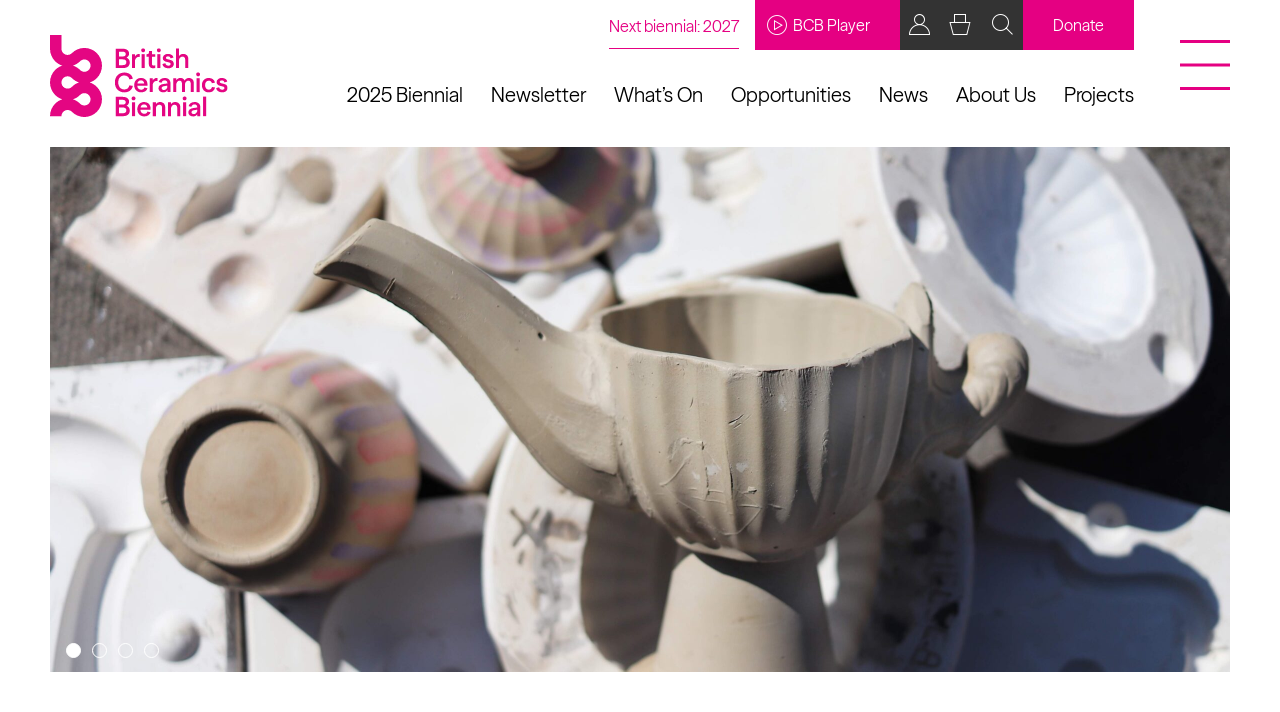

--- FILE ---
content_type: text/html; charset=UTF-8
request_url: https://www.britishceramicsbiennial.com/event/spode-works-site-focus-weekend/
body_size: 61843
content:

<!DOCTYPE html>
<html lang="en-GB">
<head>
	<meta charset="UTF-8">
	<meta name="viewport" content="width=device-width, initial-scale=1.0">
	<meta name="format-detection" content="telephone=no">
	<meta name='robots' content='index, follow, max-image-preview:large, max-snippet:-1, max-video-preview:-1' />
<!-- Google Tag Manager -->
<script>(function(w,d,s,l,i){w[l]=w[l]||[];w[l].push({'gtm.start':
new Date().getTime(),event:'gtm.js'});var f=d.getElementsByTagName(s)[0],
j=d.createElement(s),dl=l!='dataLayer'?'&l='+l:'';j.async=true;j.src=
'https://www.googletagmanager.com/gtm.js?id='+i+dl;f.parentNode.insertBefore(j,f);
})(window,document,'script','dataLayer','GTM-PH9558K');</script>
<!-- End Google Tag Manager -->

	<!-- This site is optimized with the Yoast SEO plugin v26.6 - https://yoast.com/wordpress/plugins/seo/ -->
	<title>Spode Works Site: Focus Weekend - British Ceramics Biennial</title>
	<link rel="canonical" href="https://www.britishceramicsbiennial.com/event/spode-works-site-focus-weekend/" />
	<meta property="og:locale" content="en_GB" />
	<meta property="og:type" content="article" />
	<meta property="og:title" content="Spode Works Site: Focus Weekend - British Ceramics Biennial" />
	<meta property="og:description" content="Artists: Neil Brownsword, Emma Fellows, Richard Harper, Dr Karina Rodriguez Echavarria In addition to the on-site weekly programme of activities the focus weekend will..." />
	<meta property="og:url" content="https://www.britishceramicsbiennial.com/event/spode-works-site-focus-weekend/" />
	<meta property="og:site_name" content="British Ceramics Biennial" />
	<meta property="article:modified_time" content="2019-09-07T11:33:36+00:00" />
	<meta property="og:image" content="https://www.britishceramicsbiennial.com/app/uploads/2019/08/BCBMouldworkshop2.jpg" />
	<meta property="og:image:width" content="4898" />
	<meta property="og:image:height" content="3265" />
	<meta property="og:image:type" content="image/jpeg" />
	<meta name="twitter:card" content="summary_large_image" />
	<meta name="twitter:label1" content="Estimated reading time" />
	<meta name="twitter:data1" content="2 minutes" />
	<script type="application/ld+json" class="yoast-schema-graph">{"@context":"https://schema.org","@graph":[{"@type":"WebPage","@id":"https://www.britishceramicsbiennial.com/event/spode-works-site-focus-weekend/","url":"https://www.britishceramicsbiennial.com/event/spode-works-site-focus-weekend/","name":"Spode Works Site: Focus Weekend - British Ceramics Biennial","isPartOf":{"@id":"https://www.britishceramicsbiennial.com/#website"},"primaryImageOfPage":{"@id":"https://www.britishceramicsbiennial.com/event/spode-works-site-focus-weekend/#primaryimage"},"image":{"@id":"https://www.britishceramicsbiennial.com/event/spode-works-site-focus-weekend/#primaryimage"},"thumbnailUrl":"https://www.britishceramicsbiennial.com/app/uploads/2019/08/BCBMouldworkshop2-scaled.jpg","datePublished":"2019-08-16T13:33:10+00:00","dateModified":"2019-09-07T11:33:36+00:00","breadcrumb":{"@id":"https://www.britishceramicsbiennial.com/event/spode-works-site-focus-weekend/#breadcrumb"},"inLanguage":"en-GB","potentialAction":[{"@type":"ReadAction","target":["https://www.britishceramicsbiennial.com/event/spode-works-site-focus-weekend/"]}]},{"@type":"ImageObject","inLanguage":"en-GB","@id":"https://www.britishceramicsbiennial.com/event/spode-works-site-focus-weekend/#primaryimage","url":"https://www.britishceramicsbiennial.com/app/uploads/2019/08/BCBMouldworkshop2-scaled.jpg","contentUrl":"https://www.britishceramicsbiennial.com/app/uploads/2019/08/BCBMouldworkshop2-scaled.jpg","width":2560,"height":1706},{"@type":"BreadcrumbList","@id":"https://www.britishceramicsbiennial.com/event/spode-works-site-focus-weekend/#breadcrumb","itemListElement":[{"@type":"ListItem","position":1,"name":"What's on","item":"/whats-on/"},{"@type":"ListItem","position":2,"name":"Activities","item":"https://www.britishceramicsbiennial.com/whats-on/activities/"},{"@type":"ListItem","position":3,"name":"Home","item":"https://www.britishceramicsbiennial.com/"},{"@type":"ListItem","position":4,"name":"Spode Works Site: Focus Weekend"}]},{"@type":"WebSite","@id":"https://www.britishceramicsbiennial.com/#website","url":"https://www.britishceramicsbiennial.com/","name":"British Ceramics Biennial","description":"","publisher":{"@id":"https://www.britishceramicsbiennial.com/#organization"},"potentialAction":[{"@type":"SearchAction","target":{"@type":"EntryPoint","urlTemplate":"https://www.britishceramicsbiennial.com/?s={search_term_string}"},"query-input":{"@type":"PropertyValueSpecification","valueRequired":true,"valueName":"search_term_string"}}],"inLanguage":"en-GB"},{"@type":"Organization","@id":"https://www.britishceramicsbiennial.com/#organization","name":"British Ceramics Biennial","url":"https://www.britishceramicsbiennial.com/","logo":{"@type":"ImageObject","inLanguage":"en-GB","@id":"https://www.britishceramicsbiennial.com/#/schema/logo/image/","url":"https://www.britishceramicsbiennial.com/app/uploads/2019/05/logo.png","contentUrl":"https://www.britishceramicsbiennial.com/app/uploads/2019/05/logo.png","width":650,"height":400,"caption":"British Ceramics Biennial"},"image":{"@id":"https://www.britishceramicsbiennial.com/#/schema/logo/image/"}},{"@type":"Event","@id":"https://www.britishceramicsbiennial.com/event/spode-works-site-focus-weekend/#event-2019-09-07-10-30-00","name":"Spode Works Site: Focus Weekend","url":"https://www.britishceramicsbiennial.com/event/spode-works-site-focus-weekend/","image":{"@id":"https://www.britishceramicsbiennial.com/event/spode-works-site-focus-weekend/#primaryimage"},"description":"Artists: Neil Brownsword, Emma Fellows, Richard Harper, Dr Karina Rodriguez Echavarria In addition to the on-site weekly programme of activities the focus weekend will...","startDate":"2019-09-07T10:30:00","endDate":"2019-09-08T16:30:00","location":{"@id":"https://www.britishceramicsbiennial.com/venue/spodemuseumtrust/#venue"}},{"@type":"Event","@id":"https://www.britishceramicsbiennial.com/event/spode-works-site-focus-weekend/#event-2019-09-08-11-00-00","name":"Spode Works Site: Focus Weekend","url":"https://www.britishceramicsbiennial.com/event/spode-works-site-focus-weekend/","image":{"@id":"https://www.britishceramicsbiennial.com/event/spode-works-site-focus-weekend/#primaryimage"},"description":"Artists: Neil Brownsword, Emma Fellows, Richard Harper, Dr Karina Rodriguez Echavarria In addition to the on-site weekly programme of activities the focus weekend will...","startDate":"2019-09-08T11:00:00","endDate":"2019-09-07T12:00:00","location":{"@id":"https://www.britishceramicsbiennial.com/venue/spodemuseumtrust/#venue"}},{"@type":"Event","@id":"https://www.britishceramicsbiennial.com/event/spode-works-site-focus-weekend/#event-2019-09-08-14-00-00","name":"Spode Works Site: Focus Weekend","url":"https://www.britishceramicsbiennial.com/event/spode-works-site-focus-weekend/","image":{"@id":"https://www.britishceramicsbiennial.com/event/spode-works-site-focus-weekend/#primaryimage"},"description":"Artists: Neil Brownsword, Emma Fellows, Richard Harper, Dr Karina Rodriguez Echavarria In addition to the on-site weekly programme of activities the focus weekend will...","startDate":"2019-09-08T14:00:00","endDate":"2019-09-08T15:00:00","location":{"@id":"https://www.britishceramicsbiennial.com/venue/spodemuseumtrust/#venue"}},{"@type":"Place","@id":"https://www.britishceramicsbiennial.com/venue/spodemuseumtrust/#venue","name":"The Spode Museum","url":"https://www.britishceramicsbiennial.com/venue/spodemuseumtrust/","image":{"@type":"ImageObject","inLanguage":"en-GB","@id":"https://www.britishceramicsbiennial.com/venue/spodemuseumtrust/#primaryimage","url":"https://www.britishceramicsbiennial.com/app/uploads/2019/02/BCBBritishCeramicsBiennialSpode2019-JennyHarper-79.jpg","contentUrl":"https://www.britishceramicsbiennial.com/app/uploads/2019/02/BCBBritishCeramicsBiennialSpode2019-JennyHarper-79.jpg","width":2048,"height":1365,"caption":"Image by Jenny Harper"},"description":"As one of the most important factories from the Industrial Revolution, The Spode Museum tells the story of Spode and its importance to Stoke...","address":{"streetAddress":"Elenora St","addressLocality":"Stoke-on-Trent","postalCode":"ST4 1QD"}}]}</script>
	<!-- / Yoast SEO plugin. -->


<link rel='dns-prefetch' href='//share.oh.digital' />
<link rel='dns-prefetch' href='//cdn.jsdelivr.net' />
<link rel='dns-prefetch' href='//maps.googleapis.com' />
<link rel='dns-prefetch' href='//cdnjs.cloudflare.com' />
<link rel='dns-prefetch' href='//fonts.googleapis.com' />
<link rel="alternate" title="oEmbed (JSON)" type="application/json+oembed" href="https://www.britishceramicsbiennial.com/wp-json/oembed/1.0/embed?url=https%3A%2F%2Fwww.britishceramicsbiennial.com%2Fevent%2Fspode-works-site-focus-weekend%2F" />
<link rel="alternate" title="oEmbed (XML)" type="text/xml+oembed" href="https://www.britishceramicsbiennial.com/wp-json/oembed/1.0/embed?url=https%3A%2F%2Fwww.britishceramicsbiennial.com%2Fevent%2Fspode-works-site-focus-weekend%2F&#038;format=xml" />
<style id='wp-img-auto-sizes-contain-inline-css' type='text/css'>
img:is([sizes=auto i],[sizes^="auto," i]){contain-intrinsic-size:3000px 1500px}
/*# sourceURL=wp-img-auto-sizes-contain-inline-css */
</style>
<style id='wp-emoji-styles-inline-css' type='text/css'>

	img.wp-smiley, img.emoji {
		display: inline !important;
		border: none !important;
		box-shadow: none !important;
		height: 1em !important;
		width: 1em !important;
		margin: 0 0.07em !important;
		vertical-align: -0.1em !important;
		background: none !important;
		padding: 0 !important;
	}
/*# sourceURL=wp-emoji-styles-inline-css */
</style>
<style id='wp-block-library-inline-css' type='text/css'>
:root{--wp-block-synced-color:#7a00df;--wp-block-synced-color--rgb:122,0,223;--wp-bound-block-color:var(--wp-block-synced-color);--wp-editor-canvas-background:#ddd;--wp-admin-theme-color:#007cba;--wp-admin-theme-color--rgb:0,124,186;--wp-admin-theme-color-darker-10:#006ba1;--wp-admin-theme-color-darker-10--rgb:0,107,160.5;--wp-admin-theme-color-darker-20:#005a87;--wp-admin-theme-color-darker-20--rgb:0,90,135;--wp-admin-border-width-focus:2px}@media (min-resolution:192dpi){:root{--wp-admin-border-width-focus:1.5px}}.wp-element-button{cursor:pointer}:root .has-very-light-gray-background-color{background-color:#eee}:root .has-very-dark-gray-background-color{background-color:#313131}:root .has-very-light-gray-color{color:#eee}:root .has-very-dark-gray-color{color:#313131}:root .has-vivid-green-cyan-to-vivid-cyan-blue-gradient-background{background:linear-gradient(135deg,#00d084,#0693e3)}:root .has-purple-crush-gradient-background{background:linear-gradient(135deg,#34e2e4,#4721fb 50%,#ab1dfe)}:root .has-hazy-dawn-gradient-background{background:linear-gradient(135deg,#faaca8,#dad0ec)}:root .has-subdued-olive-gradient-background{background:linear-gradient(135deg,#fafae1,#67a671)}:root .has-atomic-cream-gradient-background{background:linear-gradient(135deg,#fdd79a,#004a59)}:root .has-nightshade-gradient-background{background:linear-gradient(135deg,#330968,#31cdcf)}:root .has-midnight-gradient-background{background:linear-gradient(135deg,#020381,#2874fc)}:root{--wp--preset--font-size--normal:16px;--wp--preset--font-size--huge:42px}.has-regular-font-size{font-size:1em}.has-larger-font-size{font-size:2.625em}.has-normal-font-size{font-size:var(--wp--preset--font-size--normal)}.has-huge-font-size{font-size:var(--wp--preset--font-size--huge)}.has-text-align-center{text-align:center}.has-text-align-left{text-align:left}.has-text-align-right{text-align:right}.has-fit-text{white-space:nowrap!important}#end-resizable-editor-section{display:none}.aligncenter{clear:both}.items-justified-left{justify-content:flex-start}.items-justified-center{justify-content:center}.items-justified-right{justify-content:flex-end}.items-justified-space-between{justify-content:space-between}.screen-reader-text{border:0;clip-path:inset(50%);height:1px;margin:-1px;overflow:hidden;padding:0;position:absolute;width:1px;word-wrap:normal!important}.screen-reader-text:focus{background-color:#ddd;clip-path:none;color:#444;display:block;font-size:1em;height:auto;left:5px;line-height:normal;padding:15px 23px 14px;text-decoration:none;top:5px;width:auto;z-index:100000}html :where(.has-border-color){border-style:solid}html :where([style*=border-top-color]){border-top-style:solid}html :where([style*=border-right-color]){border-right-style:solid}html :where([style*=border-bottom-color]){border-bottom-style:solid}html :where([style*=border-left-color]){border-left-style:solid}html :where([style*=border-width]){border-style:solid}html :where([style*=border-top-width]){border-top-style:solid}html :where([style*=border-right-width]){border-right-style:solid}html :where([style*=border-bottom-width]){border-bottom-style:solid}html :where([style*=border-left-width]){border-left-style:solid}html :where(img[class*=wp-image-]){height:auto;max-width:100%}:where(figure){margin:0 0 1em}html :where(.is-position-sticky){--wp-admin--admin-bar--position-offset:var(--wp-admin--admin-bar--height,0px)}@media screen and (max-width:600px){html :where(.is-position-sticky){--wp-admin--admin-bar--position-offset:0px}}

/*# sourceURL=wp-block-library-inline-css */
</style><link rel='stylesheet' id='wc-blocks-style-css' href='https://www.britishceramicsbiennial.com/app/plugins/woocommerce/assets/client/blocks/wc-blocks.css?ver=wc-10.4.3' type='text/css' media='all' />
<style id='global-styles-inline-css' type='text/css'>
:root{--wp--preset--aspect-ratio--square: 1;--wp--preset--aspect-ratio--4-3: 4/3;--wp--preset--aspect-ratio--3-4: 3/4;--wp--preset--aspect-ratio--3-2: 3/2;--wp--preset--aspect-ratio--2-3: 2/3;--wp--preset--aspect-ratio--16-9: 16/9;--wp--preset--aspect-ratio--9-16: 9/16;--wp--preset--color--black: #000000;--wp--preset--color--cyan-bluish-gray: #abb8c3;--wp--preset--color--white: #ffffff;--wp--preset--color--pale-pink: #f78da7;--wp--preset--color--vivid-red: #cf2e2e;--wp--preset--color--luminous-vivid-orange: #ff6900;--wp--preset--color--luminous-vivid-amber: #fcb900;--wp--preset--color--light-green-cyan: #7bdcb5;--wp--preset--color--vivid-green-cyan: #00d084;--wp--preset--color--pale-cyan-blue: #8ed1fc;--wp--preset--color--vivid-cyan-blue: #0693e3;--wp--preset--color--vivid-purple: #9b51e0;--wp--preset--gradient--vivid-cyan-blue-to-vivid-purple: linear-gradient(135deg,rgb(6,147,227) 0%,rgb(155,81,224) 100%);--wp--preset--gradient--light-green-cyan-to-vivid-green-cyan: linear-gradient(135deg,rgb(122,220,180) 0%,rgb(0,208,130) 100%);--wp--preset--gradient--luminous-vivid-amber-to-luminous-vivid-orange: linear-gradient(135deg,rgb(252,185,0) 0%,rgb(255,105,0) 100%);--wp--preset--gradient--luminous-vivid-orange-to-vivid-red: linear-gradient(135deg,rgb(255,105,0) 0%,rgb(207,46,46) 100%);--wp--preset--gradient--very-light-gray-to-cyan-bluish-gray: linear-gradient(135deg,rgb(238,238,238) 0%,rgb(169,184,195) 100%);--wp--preset--gradient--cool-to-warm-spectrum: linear-gradient(135deg,rgb(74,234,220) 0%,rgb(151,120,209) 20%,rgb(207,42,186) 40%,rgb(238,44,130) 60%,rgb(251,105,98) 80%,rgb(254,248,76) 100%);--wp--preset--gradient--blush-light-purple: linear-gradient(135deg,rgb(255,206,236) 0%,rgb(152,150,240) 100%);--wp--preset--gradient--blush-bordeaux: linear-gradient(135deg,rgb(254,205,165) 0%,rgb(254,45,45) 50%,rgb(107,0,62) 100%);--wp--preset--gradient--luminous-dusk: linear-gradient(135deg,rgb(255,203,112) 0%,rgb(199,81,192) 50%,rgb(65,88,208) 100%);--wp--preset--gradient--pale-ocean: linear-gradient(135deg,rgb(255,245,203) 0%,rgb(182,227,212) 50%,rgb(51,167,181) 100%);--wp--preset--gradient--electric-grass: linear-gradient(135deg,rgb(202,248,128) 0%,rgb(113,206,126) 100%);--wp--preset--gradient--midnight: linear-gradient(135deg,rgb(2,3,129) 0%,rgb(40,116,252) 100%);--wp--preset--font-size--small: 13px;--wp--preset--font-size--medium: 20px;--wp--preset--font-size--large: 36px;--wp--preset--font-size--x-large: 42px;--wp--preset--spacing--20: 0.44rem;--wp--preset--spacing--30: 0.67rem;--wp--preset--spacing--40: 1rem;--wp--preset--spacing--50: 1.5rem;--wp--preset--spacing--60: 2.25rem;--wp--preset--spacing--70: 3.38rem;--wp--preset--spacing--80: 5.06rem;--wp--preset--shadow--natural: 6px 6px 9px rgba(0, 0, 0, 0.2);--wp--preset--shadow--deep: 12px 12px 50px rgba(0, 0, 0, 0.4);--wp--preset--shadow--sharp: 6px 6px 0px rgba(0, 0, 0, 0.2);--wp--preset--shadow--outlined: 6px 6px 0px -3px rgb(255, 255, 255), 6px 6px rgb(0, 0, 0);--wp--preset--shadow--crisp: 6px 6px 0px rgb(0, 0, 0);}:where(.is-layout-flex){gap: 0.5em;}:where(.is-layout-grid){gap: 0.5em;}body .is-layout-flex{display: flex;}.is-layout-flex{flex-wrap: wrap;align-items: center;}.is-layout-flex > :is(*, div){margin: 0;}body .is-layout-grid{display: grid;}.is-layout-grid > :is(*, div){margin: 0;}:where(.wp-block-columns.is-layout-flex){gap: 2em;}:where(.wp-block-columns.is-layout-grid){gap: 2em;}:where(.wp-block-post-template.is-layout-flex){gap: 1.25em;}:where(.wp-block-post-template.is-layout-grid){gap: 1.25em;}.has-black-color{color: var(--wp--preset--color--black) !important;}.has-cyan-bluish-gray-color{color: var(--wp--preset--color--cyan-bluish-gray) !important;}.has-white-color{color: var(--wp--preset--color--white) !important;}.has-pale-pink-color{color: var(--wp--preset--color--pale-pink) !important;}.has-vivid-red-color{color: var(--wp--preset--color--vivid-red) !important;}.has-luminous-vivid-orange-color{color: var(--wp--preset--color--luminous-vivid-orange) !important;}.has-luminous-vivid-amber-color{color: var(--wp--preset--color--luminous-vivid-amber) !important;}.has-light-green-cyan-color{color: var(--wp--preset--color--light-green-cyan) !important;}.has-vivid-green-cyan-color{color: var(--wp--preset--color--vivid-green-cyan) !important;}.has-pale-cyan-blue-color{color: var(--wp--preset--color--pale-cyan-blue) !important;}.has-vivid-cyan-blue-color{color: var(--wp--preset--color--vivid-cyan-blue) !important;}.has-vivid-purple-color{color: var(--wp--preset--color--vivid-purple) !important;}.has-black-background-color{background-color: var(--wp--preset--color--black) !important;}.has-cyan-bluish-gray-background-color{background-color: var(--wp--preset--color--cyan-bluish-gray) !important;}.has-white-background-color{background-color: var(--wp--preset--color--white) !important;}.has-pale-pink-background-color{background-color: var(--wp--preset--color--pale-pink) !important;}.has-vivid-red-background-color{background-color: var(--wp--preset--color--vivid-red) !important;}.has-luminous-vivid-orange-background-color{background-color: var(--wp--preset--color--luminous-vivid-orange) !important;}.has-luminous-vivid-amber-background-color{background-color: var(--wp--preset--color--luminous-vivid-amber) !important;}.has-light-green-cyan-background-color{background-color: var(--wp--preset--color--light-green-cyan) !important;}.has-vivid-green-cyan-background-color{background-color: var(--wp--preset--color--vivid-green-cyan) !important;}.has-pale-cyan-blue-background-color{background-color: var(--wp--preset--color--pale-cyan-blue) !important;}.has-vivid-cyan-blue-background-color{background-color: var(--wp--preset--color--vivid-cyan-blue) !important;}.has-vivid-purple-background-color{background-color: var(--wp--preset--color--vivid-purple) !important;}.has-black-border-color{border-color: var(--wp--preset--color--black) !important;}.has-cyan-bluish-gray-border-color{border-color: var(--wp--preset--color--cyan-bluish-gray) !important;}.has-white-border-color{border-color: var(--wp--preset--color--white) !important;}.has-pale-pink-border-color{border-color: var(--wp--preset--color--pale-pink) !important;}.has-vivid-red-border-color{border-color: var(--wp--preset--color--vivid-red) !important;}.has-luminous-vivid-orange-border-color{border-color: var(--wp--preset--color--luminous-vivid-orange) !important;}.has-luminous-vivid-amber-border-color{border-color: var(--wp--preset--color--luminous-vivid-amber) !important;}.has-light-green-cyan-border-color{border-color: var(--wp--preset--color--light-green-cyan) !important;}.has-vivid-green-cyan-border-color{border-color: var(--wp--preset--color--vivid-green-cyan) !important;}.has-pale-cyan-blue-border-color{border-color: var(--wp--preset--color--pale-cyan-blue) !important;}.has-vivid-cyan-blue-border-color{border-color: var(--wp--preset--color--vivid-cyan-blue) !important;}.has-vivid-purple-border-color{border-color: var(--wp--preset--color--vivid-purple) !important;}.has-vivid-cyan-blue-to-vivid-purple-gradient-background{background: var(--wp--preset--gradient--vivid-cyan-blue-to-vivid-purple) !important;}.has-light-green-cyan-to-vivid-green-cyan-gradient-background{background: var(--wp--preset--gradient--light-green-cyan-to-vivid-green-cyan) !important;}.has-luminous-vivid-amber-to-luminous-vivid-orange-gradient-background{background: var(--wp--preset--gradient--luminous-vivid-amber-to-luminous-vivid-orange) !important;}.has-luminous-vivid-orange-to-vivid-red-gradient-background{background: var(--wp--preset--gradient--luminous-vivid-orange-to-vivid-red) !important;}.has-very-light-gray-to-cyan-bluish-gray-gradient-background{background: var(--wp--preset--gradient--very-light-gray-to-cyan-bluish-gray) !important;}.has-cool-to-warm-spectrum-gradient-background{background: var(--wp--preset--gradient--cool-to-warm-spectrum) !important;}.has-blush-light-purple-gradient-background{background: var(--wp--preset--gradient--blush-light-purple) !important;}.has-blush-bordeaux-gradient-background{background: var(--wp--preset--gradient--blush-bordeaux) !important;}.has-luminous-dusk-gradient-background{background: var(--wp--preset--gradient--luminous-dusk) !important;}.has-pale-ocean-gradient-background{background: var(--wp--preset--gradient--pale-ocean) !important;}.has-electric-grass-gradient-background{background: var(--wp--preset--gradient--electric-grass) !important;}.has-midnight-gradient-background{background: var(--wp--preset--gradient--midnight) !important;}.has-small-font-size{font-size: var(--wp--preset--font-size--small) !important;}.has-medium-font-size{font-size: var(--wp--preset--font-size--medium) !important;}.has-large-font-size{font-size: var(--wp--preset--font-size--large) !important;}.has-x-large-font-size{font-size: var(--wp--preset--font-size--x-large) !important;}
/*# sourceURL=global-styles-inline-css */
</style>

<style id='classic-theme-styles-inline-css' type='text/css'>
/*! This file is auto-generated */
.wp-block-button__link{color:#fff;background-color:#32373c;border-radius:9999px;box-shadow:none;text-decoration:none;padding:calc(.667em + 2px) calc(1.333em + 2px);font-size:1.125em}.wp-block-file__button{background:#32373c;color:#fff;text-decoration:none}
/*# sourceURL=/wp-includes/css/classic-themes.min.css */
</style>
<link rel='stylesheet' id='woocommerce-layout-css' href='https://www.britishceramicsbiennial.com/app/plugins/woocommerce/assets/css/woocommerce-layout.css?ver=10.4.3' type='text/css' media='all' />
<link rel='stylesheet' id='woocommerce-smallscreen-css' href='https://www.britishceramicsbiennial.com/app/plugins/woocommerce/assets/css/woocommerce-smallscreen.css?ver=10.4.3' type='text/css' media='only screen and (max-width: 768px)' />
<link rel='stylesheet' id='woocommerce-general-css' href='https://www.britishceramicsbiennial.com/app/plugins/woocommerce/assets/css/woocommerce.css?ver=10.4.3' type='text/css' media='all' />
<style id='woocommerce-inline-inline-css' type='text/css'>
.woocommerce form .form-row .required { visibility: visible; }
/*# sourceURL=woocommerce-inline-inline-css */
</style>
<link rel='stylesheet' id='woocommerce-box-office-frontend-css' href='https://www.britishceramicsbiennial.com/app/plugins/woocommerce-box-office/build//frontend.css?ver=1.3.8' type='text/css' media='all' />
<link rel='stylesheet' id='wc-deposits-frontend-css' href='https://www.britishceramicsbiennial.com/app/plugins/woocommerce-deposits/assets/css/frontend.css?ver=2.1.7' type='text/css' media='all' />
<link rel='stylesheet' id='ohbcb-fa-css' href='https://cdnjs.cloudflare.com/ajax/libs/font-awesome/6.7.2/css/all.min.css?ver=6.7.2' type='text/css' media='all' />
<link rel='stylesheet' id='ohbcb-google-fonts-css' href='https://fonts.googleapis.com/css?family=Libre+Baskerville:400,400i%7cRoboto:400,400i,700' type='text/css' media='all' />
<link rel='stylesheet' id='ohbcb-main-style-css' href='https://www.britishceramicsbiennial.com/app/themes/bcb/css/main.css?ver=b3ad8d90e' type='text/css' media='all' />
<link rel='stylesheet' id='wc-pb-checkout-blocks-css' href='https://www.britishceramicsbiennial.com/app/plugins/woocommerce-product-bundles/assets/css/frontend/checkout-blocks.css?ver=8.3.5' type='text/css' media='all' />
<link rel='stylesheet' id='woocommerce-nyp-css' href='https://www.britishceramicsbiennial.com/app/plugins/woocommerce-name-your-price/assets/css/frontend/name-your-price.min.css?ver=3.7.0' type='text/css' media='all' />
<link rel='stylesheet' id='wc-bundle-style-css' href='https://www.britishceramicsbiennial.com/app/plugins/woocommerce-product-bundles/assets/css/frontend/woocommerce.css?ver=8.3.5' type='text/css' media='all' />
<script type="text/javascript" id="altcha-widget-custom-options-js-after">
/* <![CDATA[ */
(() => { window.ALTCHA_WIDGET_ATTRS = {"challengeurl":"https:\/\/www.britishceramicsbiennial.com\/wp-json\/altcha\/v1\/challenge","strings":"{\"error\":\"Verification failed. Try again later.\",\"footer\":\"Protected by <a href=\\\"https:\\\/\\\/altcha.org\\\/\\\" target=\\\"_blank\\\">ALTCHA<\\\/a>\",\"label\":\"I'm not a robot\",\"verified\":\"Verified\",\"verifying\":\"Verifying...\",\"waitAlert\":\"Verifying... please wait.\"}","hidefooter":"1"}; })();
//# sourceURL=altcha-widget-custom-options-js-after
/* ]]> */
</script>
<script type="text/javascript" src="https://www.britishceramicsbiennial.com/cms/wp-includes/js/jquery/jquery.min.js?ver=3.7.1" id="jquery-core-js"></script>
<script type="text/javascript" src="https://www.britishceramicsbiennial.com/cms/wp-includes/js/jquery/jquery-migrate.min.js?ver=3.4.1" id="jquery-migrate-js"></script>
<script type="text/javascript" src="https://www.britishceramicsbiennial.com/app/plugins/woocommerce/assets/js/jquery-blockui/jquery.blockUI.min.js?ver=2.7.0-wc.10.4.3" id="wc-jquery-blockui-js" defer="defer" data-wp-strategy="defer"></script>
<script type="text/javascript" id="wc-add-to-cart-js-extra">
/* <![CDATA[ */
var wc_add_to_cart_params = {"ajax_url":"/cms/wp-admin/admin-ajax.php","wc_ajax_url":"/?wc-ajax=%%endpoint%%","i18n_view_cart":"View basket","cart_url":"https://www.britishceramicsbiennial.com/basket/","is_cart":"","cart_redirect_after_add":"no"};
//# sourceURL=wc-add-to-cart-js-extra
/* ]]> */
</script>
<script type="text/javascript" src="https://www.britishceramicsbiennial.com/app/plugins/woocommerce/assets/js/frontend/add-to-cart.min.js?ver=10.4.3" id="wc-add-to-cart-js" defer="defer" data-wp-strategy="defer"></script>
<script type="text/javascript" src="https://www.britishceramicsbiennial.com/app/plugins/woocommerce/assets/js/js-cookie/js.cookie.min.js?ver=2.1.4-wc.10.4.3" id="wc-js-cookie-js" defer="defer" data-wp-strategy="defer"></script>
<script type="text/javascript" id="woocommerce-js-extra">
/* <![CDATA[ */
var woocommerce_params = {"ajax_url":"/cms/wp-admin/admin-ajax.php","wc_ajax_url":"/?wc-ajax=%%endpoint%%","i18n_password_show":"Show password","i18n_password_hide":"Hide password"};
//# sourceURL=woocommerce-js-extra
/* ]]> */
</script>
<script type="text/javascript" src="https://www.britishceramicsbiennial.com/app/plugins/woocommerce/assets/js/frontend/woocommerce.min.js?ver=10.4.3" id="woocommerce-js" defer="defer" data-wp-strategy="defer"></script>
<script type="text/javascript" src="https://www.britishceramicsbiennial.com/app/plugins/gtm-ecommerce-woo-pro/assets/gtm-ecommerce-woo-pro.js?ver=1.17.0" id="gtm-ecommerce-woo-pro-js"></script>
<script type="text/javascript" src="https://www.britishceramicsbiennial.com/app/themes/bcb/js/jquery.main.js?ver=b3ad8d90e" id="ohbcb-main-js"></script>
<script type="text/javascript" src="https://cdn.jsdelivr.net/bxslider/4.2.12/jquery.bxslider.min.js?ver=b3ad8d90e" id="ohbcb-bx-slider-js"></script>
<script type="text/javascript" src="https://www.britishceramicsbiennial.com/app/themes/bcb/js/maps.js?ver=b3ad8d90e" id="ohbcb-maps-js"></script>
<script type="text/javascript" src="https://www.britishceramicsbiennial.com/app/themes/bcb/js/user-interaction.js?ver=b3ad8d90e" id="ohbcb-user-interaction-js"></script>
<link rel="https://api.w.org/" href="https://www.britishceramicsbiennial.com/wp-json/" /><link rel="EditURI" type="application/rsd+xml" title="RSD" href="https://www.britishceramicsbiennial.com/cms/xmlrpc.php?rsd" />
<meta name="generator" content="WordPress 6.9" />
<meta name="generator" content="WooCommerce 10.4.3" />
<link rel='shortlink' href='https://www.britishceramicsbiennial.com/?p=2190' />
	<noscript><style>.woocommerce-product-gallery{ opacity: 1 !important; }</style></noscript>
	</head>
<body class="wp-singular event-template-default single single-event postid-2190 wp-theme-bcb theme-bcb woocommerce-no-js"	<!-- Google Tag Manager (noscript) -->
<noscript><iframe src="https://www.googletagmanager.com/ns.html?id=GTM-PH9558K"
height="0" width="0" style="display:none;visibility:hidden"></iframe></noscript>
<!-- End Google Tag Manager (noscript) -->
	<div id="wrapper" class="  background">
		<header id="header">
			<div class="container">
				<div class="logo">
					<a href="/"><img src="https://www.britishceramicsbiennial.com/app/themes/bcb/images/logo.svg?v=1" alt="British Ceramics Biennial"></a>
				</div>
								<div class="top-nav-container">
					<!-- START BLOCK: /template-parts/common/icon-menu --><div class="top-nav">
	<span class="nav-txt">Next biennial: 2027</span>
	<ul>
					<li><a href="https://www.britishceramicsbiennial.com/bcb-player/" class="pink"><span class="icon-play"></span>BCB Player</a></li>
				<li><a href="/my-account/" class=""><span class="icon-account"></a></li>
		<li><a href="/basket/" class=""><span class="icon-basket"></span></a></li>
		<li><a href="#search-block" class="" data-fancybox=""><span class="icon-search"></span></a></li>
		<li><a href="/who-we-are/support-us/" class="pink">Donate</a></li>
	</ul>
</div>					<a href="#" class="nav-opener"><span></span></a>
				</div>

				<ul id="menu-top-menu" class="menu-list"><li id="menu-item-15464" class="menu-item menu-item-type-post_type menu-item-object-page menu-item-15464"><a href="https://www.britishceramicsbiennial.com/biennial/">2025 Biennial</a></li>
<li id="menu-item-19315" class="menu-item menu-item-type-post_type menu-item-object-page menu-item-19315"><a href="https://www.britishceramicsbiennial.com/about/stay-in-touch/">Newsletter</a></li>
<li id="menu-item-5151" class="menu-item menu-item-type-post_type menu-item-object-page menu-item-5151"><a href="https://www.britishceramicsbiennial.com/whats-on/">What’s On</a></li>
<li id="menu-item-14562" class="menu-item menu-item-type-post_type menu-item-object-page menu-item-14562"><a href="https://www.britishceramicsbiennial.com/about/opportunities/">Opportunities</a></li>
<li id="menu-item-14443" class="menu-item menu-item-type-post_type menu-item-object-page current_page_parent menu-item-14443"><a href="https://www.britishceramicsbiennial.com/news/">News</a></li>
<li id="menu-item-5197" class="menu-item menu-item-type-post_type menu-item-object-page menu-item-5197"><a href="https://www.britishceramicsbiennial.com/about/">About Us</a></li>
<li id="menu-item-5349" class="menu-item menu-item-type-post_type menu-item-object-page menu-item-5349"><a href="https://www.britishceramicsbiennial.com/projects/">Projects</a></li>
</ul>
				<div class="nav-drop">
					<div class="nav-wrap">
						<nav id="nav">
							<ul id="menu-main-menu" class="menu"><li id="menu-item-15465" class="menu-item menu-item-type-post_type menu-item-object-page menu-item-has-children menu-item-15465"><a href="https://www.britishceramicsbiennial.com/biennial/">2025 Biennial<a href="#" class="opener"><span class="icon-angle-down"></span></a></a>
<ul class="sub-menu">
	<li id="menu-item-15466" class="menu-item menu-item-type-post_type menu-item-object-page menu-item-15466"><a href="https://www.britishceramicsbiennial.com/biennial/2025-2/">2025<a href="#" class="opener"><span class="icon-angle-down"></span></a></a></li>
	<li id="menu-item-5158" class="menu-item menu-item-type-post_type menu-item-object-page menu-item-5158"><a href="https://www.britishceramicsbiennial.com/biennial/bcb-festival/">Past Biennials<a href="#" class="opener"><span class="icon-angle-down"></span></a></a></li>
</ul>
</li>
<li id="menu-item-3657" class="menu-item menu-item-type-post_type menu-item-object-page menu-item-has-children menu-item-3657"><a href="https://www.britishceramicsbiennial.com/whats-on/">What’s on<a href="#" class="opener"><span class="icon-angle-down"></span></a></a>
<ul class="sub-menu">
	<li id="menu-item-5156" class="menu-item menu-item-type-post_type menu-item-object-guide menu-item-5156"><a href="https://www.britishceramicsbiennial.com/whats-on/exhibitions/">Exhibitions<a href="#" class="opener"><span class="icon-angle-down"></span></a></a></li>
	<li id="menu-item-7419" class="menu-item menu-item-type-post_type menu-item-object-guide menu-item-7419"><a href="https://www.britishceramicsbiennial.com/whats-on/talks/">Talks<a href="#" class="opener"><span class="icon-angle-down"></span></a></a></li>
	<li id="menu-item-17732" class="menu-item menu-item-type-custom menu-item-object-custom menu-item-17732"><a href="https://www.britishceramicsbiennial.com/whats-on/events/">Events<a href="#" class="opener"><span class="icon-angle-down"></span></a></a></li>
	<li id="menu-item-5155" class="menu-item menu-item-type-post_type menu-item-object-guide menu-item-5155"><a href="https://www.britishceramicsbiennial.com/whats-on/tours/">Tours<a href="#" class="opener"><span class="icon-angle-down"></span></a></a></li>
</ul>
</li>
<li id="menu-item-16521" class="menu-item menu-item-type-post_type menu-item-object-page menu-item-16521"><a href="https://www.britishceramicsbiennial.com/about/stay-in-touch/">Sign up to our newsletter<a href="#" class="opener"><span class="icon-angle-down"></span></a></a></li>
<li id="menu-item-5196" class="menu-item menu-item-type-post_type menu-item-object-page menu-item-has-children menu-item-5196"><a href="https://www.britishceramicsbiennial.com/about/">About Us<a href="#" class="opener"><span class="icon-angle-down"></span></a></a>
<ul class="sub-menu">
	<li id="menu-item-292" class="menu-item menu-item-type-post_type menu-item-object-page menu-item-292"><a href="https://www.britishceramicsbiennial.com/about/contact/">Contact<a href="#" class="opener"><span class="icon-angle-down"></span></a></a></li>
	<li id="menu-item-5154" class="menu-item menu-item-type-post_type menu-item-object-page current_page_parent menu-item-5154"><a href="https://www.britishceramicsbiennial.com/news/">News<a href="#" class="opener"><span class="icon-angle-down"></span></a></a></li>
	<li id="menu-item-551" class="menu-item menu-item-type-post_type menu-item-object-page menu-item-551"><a href="https://www.britishceramicsbiennial.com/about/opportunities/">Opportunities<a href="#" class="opener"><span class="icon-angle-down"></span></a></a></li>
	<li id="menu-item-4873" class="menu-item menu-item-type-post_type menu-item-object-page menu-item-4873"><a href="https://www.britishceramicsbiennial.com/about/our-impact/">Our Impact<a href="#" class="opener"><span class="icon-angle-down"></span></a></a></li>
	<li id="menu-item-4540" class="menu-item menu-item-type-post_type menu-item-object-page menu-item-4540"><a href="https://www.britishceramicsbiennial.com/about/equality-and-diversity/">Equality &#038; Diversity<a href="#" class="opener"><span class="icon-angle-down"></span></a></a></li>
	<li id="menu-item-4937" class="menu-item menu-item-type-post_type menu-item-object-page menu-item-4937"><a href="https://www.britishceramicsbiennial.com/about/support-us/">Support us<a href="#" class="opener"><span class="icon-angle-down"></span></a></a></li>
	<li id="menu-item-550" class="menu-item menu-item-type-post_type menu-item-object-page menu-item-550"><a href="https://www.britishceramicsbiennial.com/about/our-team/">Our team<a href="#" class="opener"><span class="icon-angle-down"></span></a></a></li>
	<li id="menu-item-291" class="menu-item menu-item-type-post_type menu-item-object-page menu-item-291"><a href="https://www.britishceramicsbiennial.com/about/patrons-trustees/">Patrons &#038; Trustees<a href="#" class="opener"><span class="icon-angle-down"></span></a></a></li>
	<li id="menu-item-12296" class="menu-item menu-item-type-post_type menu-item-object-page menu-item-12296"><a href="https://www.britishceramicsbiennial.com/about/sponsors-and-supporters/">Sponsors &#038; Supporters<a href="#" class="opener"><span class="icon-angle-down"></span></a></a></li>
</ul>
</li>
<li id="menu-item-5351" class="menu-item menu-item-type-post_type menu-item-object-page menu-item-has-children menu-item-5351"><a href="https://www.britishceramicsbiennial.com/projects/">Projects<a href="#" class="opener"><span class="icon-angle-down"></span></a></a>
<ul class="sub-menu">
	<li id="menu-item-5353" class="menu-item menu-item-type-post_type menu-item-object-guide menu-item-5353"><a href="https://www.britishceramicsbiennial.com/whats-on/artistic-programme/">Artistic Programme<a href="#" class="opener"><span class="icon-angle-down"></span></a></a></li>
	<li id="menu-item-5354" class="menu-item menu-item-type-post_type menu-item-object-guide menu-item-5354"><a href="https://www.britishceramicsbiennial.com/whats-on/learning/">Learning<a href="#" class="opener"><span class="icon-angle-down"></span></a></a></li>
	<li id="menu-item-5355" class="menu-item menu-item-type-post_type menu-item-object-guide menu-item-5355"><a href="https://www.britishceramicsbiennial.com/whats-on/studio-community/">Studio &#038; Community<a href="#" class="opener"><span class="icon-angle-down"></span></a></a></li>
	<li id="menu-item-5356" class="menu-item menu-item-type-post_type menu-item-object-guide menu-item-5356"><a href="https://www.britishceramicsbiennial.com/whats-on/past-projects/">Past projects<a href="#" class="opener"><span class="icon-angle-down"></span></a></a></li>
</ul>
</li>
<li id="menu-item-7426" class="menu-item menu-item-type-post_type menu-item-object-page menu-item-7426"><a href="https://www.britishceramicsbiennial.com/bcb-player/">BCB Player<a href="#" class="opener"><span class="icon-angle-down"></span></a></a></li>
<li id="menu-item-15551" class="menu-item menu-item-type-post_type menu-item-object-page menu-item-15551"><a href="https://www.britishceramicsbiennial.com/resources/">Resources<a href="#" class="opener"><span class="icon-angle-down"></span></a></a></li>
</ul>						</nav>
						<!-- START BLOCK: /template-parts/common/icon-menu --><div class="top-nav">
	<span class="nav-txt">Next biennial: 2027</span>
	<ul>
					<li><a href="https://www.britishceramicsbiennial.com/bcb-player/" class="pink"><span class="icon-play"></span>BCB Player</a></li>
				<li><a href="/my-account/" class=""><span class="icon-account"></a></li>
		<li><a href="/basket/" class=""><span class="icon-basket"></span></a></li>
		<li><a href="#search-block" class="" data-fancybox=""><span class="icon-search"></span></a></li>
		<li><a href="/who-we-are/support-us/" class="pink">Donate</a></li>
	</ul>
</div>					</div>
				</div>
			</div>
		</header>
		<main id="main"><!-- START BLOCK: /template-parts/single/common/banner -->	<div class="banner-block">
		<div class="container">
						<div class="image-carousel-container">
				<div class="image-carousel">
																	<div class="banner" style="background-image: url(https://www.britishceramicsbiennial.com/app/uploads/2019/08/BCBMouldworkshop2-2360x1050.jpg);">
													</div>
																	<div class="banner" style="background-image: url(https://www.britishceramicsbiennial.com/app/uploads/2019/08/Brownsword-proposal-for-Jubilee-space-–-architectonic-interventions-using-mould-sections-deconstructed-M2-gallery-as-a-vitrine-spaces-and-archive-film-projection-2019-1-2360x1050.jpeg);">
															<div class="caption">
									Neil Brownsword. Image courtesy of artist.								</div>
													</div>
																	<div class="banner" style="background-image: url(https://www.britishceramicsbiennial.com/app/uploads/2019/08/BCBMouldworkshop10-2360x1050.jpg);">
													</div>
																	<div class="banner" style="background-image: url(https://www.britishceramicsbiennial.com/app/uploads/2019/08/Brownsword-developmental-sketches-for-Externalising-the-Achieve-2019-2360x1050.jpeg);">
															<div class="caption">
									Neil Brownsword. Image courtesy of artist.								</div>
													</div>
									</div>
			</div>
		</div>
	</div>
<!-- START BLOCK: /template-parts/single/event/content --><div class="event-block">
	<div class="container">
		<!-- START BLOCK: /template-parts/single/common/breadcrumbs -->	<ul class="breadcrumbs">
		<span><span><a href="/whats-on/">What's on</a></span> &gt; <span><a href="https://www.britishceramicsbiennial.com/whats-on/activities/">Activities</a></span> &gt; <span class="breadcrumb_last" aria-current="page">Spode Works Site: Focus Weekend</span></span>	</ul>
		<div class="event-row">
			<div class="event-col">
				<h1>Spode Works Site: Focus Weekend</h1>
				<time>7 Sep–8 Sep 2019 10:30am–4:30pm / The Spode Museum</time>
				<div class="event-detail">
					<div class="wrap-event">
						<div class="event-info">
															<div class="event">
									<span class="event-title">Price</span>
									<p>Free</p>
								</div>
														<div class="event">
																		<span class="event-title">Venue details</span>
										<address>The Spode Museum, Elenora St<br>Stoke-on-Trent<br>ST4 1QD</address>
										<a href="https://www.britishceramicsbiennial.com/venue/spodemuseumtrust/">Find out more</a>
																</div>
						</div>
						<div class="event-info">
															<ul class="event">
									<li class="event-title">Visiting information</li>
									<li>Wednesday to Sunday from 10:30am-4pm<br />
</li>
								</ul>
																				</div>
					</div>
				</div>
				<div class="event-content">
					<p class="p1"><em><span class="s1">Artists: Neil Brownsword, Emma Fellows, </span><span class="s1">Richard Harper, </span>Dr Karina Rodriguez Echavarria</em></p>
<p class="p2"><span class="s2">In addition to the on-site weekly programme of activities the focus weekend will include a special series of talks, tours and demonstrations led by Neil Brownsword and </span><span class="s1">Karina Rodriguez Echavarria, to take place in the China Hall and Spode Museum Heritage Centre. These events form part of an ongoing series of events happening throughout the BCB festival which enable public interaction with the live digitisation of materials associated with the legacy of the Spode factory, at the Spode Museum Trust Heritage Centre offering insights into the documentation and creative dissemination of cultural heritage.</span></p>
<p>&nbsp;</p>
<p class="p2"><span class="s1"><strong>10: 30am &#8211; 4:30pm Sat&amp;Sun<span class="Apple-converted-space"> &#8211; </span>Spode China Hall</strong></span></p>
<p class="p2"><span class="s1">Throughout the day members of staff from Staffordshire University will share their on-going research through live demonstration, exploring the use of new technologies to create digital 3D archives. Their work supports the preservation of Spode’s collection of Historic Moulds with demonstrations to include photogrammetry, a method used in the accurate 3D reconstruction of physical objects and environments. Visitors can also navigate their way into the former factory’s mould stores through virtual reality technologies.</span></p>
<p>&nbsp;</p>
<p class="p2"><strong><span class="s1">10: 30am &#8211; 4:30pm Sat&amp;Sun -Spode China Hall</span></strong></p>
<p class="p2"><span class="s1">Dr Karina Rodriguez Echavarria, University of Brighton will demonstrate<span class="Apple-converted-space">  </span>live digitisation of a core sample of historic mould typologies, using various 3D scanning technologies.</span></p>
<p>&nbsp;</p>
<p class="p2"><strong><span class="s2">12.30pm – 1.30pm <span class="s1">Sat&amp;Sun</span> &#8211; <span class="s1">Spode China Hall</span></span></strong></p>
<p class="p2"><span class="s1">Rodriguez will illuminate the live digitisation processes and their role in heritage documentation during two lunchtime lectures to take place </span><span class="s2">12.30 – 1.30</span><span class="s1"> and discuss broader aspects of her career including her recent work on digitising V&amp;A’s copy of Trajan’s Column. Rodriguez is a Principal Lecturer at the Research Centre for Secure, Intelligent and Usable Systems in the University of Brighton. Her interdisciplinary background brings together the fields of computer science and cultural heritage. She has led research in several national and European projects in the areas of digital collections, semantic analysis and 3D technologies for cultural heritage.</span></p>
<p>&nbsp;</p>
<div class="page" title="Page 2">
<div class="section">
<div class="layoutArea">
<div class="column">
<p>Spode Museum Trust Heritage Centre will stage an on-going live research lab which explores the use of new technologies to create 3D digital surrogates in support of the preservation of the former Spode Factory’s collection of Historic Moulds. These will include photogrammetry a method used in the accurate 3D reconstruction of physical objects and environments.</p>
<p>&nbsp;</p>
</div>
</div>
</div>
</div>
<p><em>In addition to the above talks we will be joined by Stoke&#8217;s own Poet Laurette, Stephen Seabridge, who will be leading a poetry tour of the site:</em></p>
<p><strong>Festival Drift with Steven Seabridge<br />
</strong><strong>11am-12pm, 2pm-3pm Sunday only &#8211; Spode Works</strong></p>
<div class="page" title="Page 1">
<div class="section">
<div class="layoutArea">
<div class="column">
<p>Join Stephen Seabridge, Poet Laureate of Stoke-on-Trent, for a drift writing workshop at the Spode Factory focus weekend. You will respond to artworks, add to the growing collection of festival experiences, and consider the exciting methods of psychogeography. All welcome.</p>
<p>Please book to ensure your place, drop-ins welcome depending on capacity. Maximum of 10 participants.</p>
</div>
</div>
</div>
</div>
				</div>
			</div>
			<div class="event-col">
				<div class="wrap-btn">
					<!-- START BLOCK: /template-parts/single/event/tickets -->	<div class="ticket-holder ">
		<ul>
			
							
									</ul>
	</div>
											<div class="btn-holder">
							<a href="" class="btn gray-btn">
								<span class="btn-title">Are you visiting as a large group?</span>
								<p>Please click here to let us know and to discuss packages and offers.</p>
							</a>
						</div>
															
					
					<!-- START BLOCK: /template-parts/single/common/social --><div class="wrap-list">
	<span class="share-txt">Share</span>
	<ul class="social-list">
		<li><a href="#" class="oh-share" data-network="linkedin"><span class="icon-linkedin"></span></a></li>
		<li><a href="#" class="oh-share" data-network="facebook"><span class="icon-facebook"></span></a></li>
	</ul>
</div>				</div>
			</div>
		</div>
	</div>
</div><!-- START BLOCK: /template-parts/single/common/faq --><!-- START BLOCK: /template-parts/common/quote --><!-- START BLOCK: /template-parts/common/person-repeater --><!-- START BLOCK: /template-parts/single/common/related -->	<div class="card-block">
		<div class="container">
			<div class="card-title">
				<h1>Related content</h1>
				<ul class="list-link hidden-xs">
					<li><a href="/whats-on">View all what’s on</a></li>
					<li><a href="/news">View all news</a></li>
				</ul>
			</div>
			<!-- START BLOCK: /template-parts/tiles/list -->			<ul class="card-list">
	<!-- START BLOCK: event/template-parts/tiles/tile --><li class="card card-decor">
	<a href="https://www.britishceramicsbiennial.com/event/externalising-the-archive/" class="wrap-card">
					<div class="wrap-img">
									<div class="teaser-label">Past event</div>
								<img width="380" height="270" src="https://www.britishceramicsbiennial.com/app/uploads/2019/07/BritishCeramicsBiennial2019@Spode-50-380x270.jpg" class="attachment-tile-event size-tile-event wp-post-image" alt="" title="Photographer Jenny Harper" decoding="async" fetchpriority="high" srcset="https://www.britishceramicsbiennial.com/app/uploads/2019/07/BritishCeramicsBiennial2019@Spode-50-380x270.jpg 380w, https://www.britishceramicsbiennial.com/app/uploads/2019/07/BritishCeramicsBiennial2019@Spode-50-330x235.jpg 330w" sizes="(max-width: 380px) 100vw, 380px" />							</div>
				<div class="wrap-content">
			<div class="card-content">
				<h2>Externalising the Archive</h2>
				<time>7 Sep–13 Oct 2019 10:00am–5:00pm / The Spode Museum</time>
				<p>Neil Brownsword leads a multidisciplinary team of artists in creating this ambitious, large-scale and closely researched installation on the Spode Works site, with an&#8230;</p>
			</div>
			<div class="read-more">
									<span class="link-text">Activities</span>
								<span class="link-text">Read more</span>
			</div>
		</div>
	</a>
</li>		</ul>
			</div>
	</div>
	</main>
		<footer id="footer" class=>
			<div class="container">
				<div class="footer-row">
					<div class="contact-block">
						<div class="contact">
							<span class="contact-title">contact</span>
							<div class="phone">
								<a href="tel:+44 (0)1782 294634">+44 (0)1782 294634</a>
							</div>
							<div class="email">
								<a href="mailto:info@britishceramicsbiennial.com">info@britishceramicsbiennial.com</a>
							</div>
						</div>
						<ul id="menu-footer-list" class="footer-list"><li id="menu-item-4878" class="menu-item menu-item-type-post_type menu-item-object-page menu-item-4878"><a href="https://www.britishceramicsbiennial.com/about/support-us/">Support Us</a></li>
<li id="menu-item-304" class="menu-item menu-item-type-post_type menu-item-object-page menu-item-304"><a href="https://www.britishceramicsbiennial.com/about/opportunities/partnershipandsponorship/">Partnership &#038; sponsorship opportunities</a></li>
<li id="menu-item-5368" class="menu-item menu-item-type-post_type menu-item-object-page menu-item-5368"><a href="https://www.britishceramicsbiennial.com/about/stay-in-touch/">Sign up to our newsletter</a></li>
</ul>						<a target="_blank" class="arts-logo" href="https://www.artscouncil.org.uk/"><img width='247px' height='77px'src="https://www.britishceramicsbiennial.com/app/themes/bcb/images/arts-council-logo-black.svg"></a>
					</div>
											<ul class="social-list social-list-fa">
																							<li><a target="_blank" href="https://www.instagram.com/british_ceramics_biennial/"><span class="fa-brands fa-instagram"></span></a></li>
																								<li><a target="_blank" href="https://www.facebook.com/britishceramics.biennial"><span class="fa-brands fa-facebook-f"></span></a></li>
																								<li><a target="_blank" href="https://www.youtube.com/channel/UCoET4iojLhtB4HrEtZxc3ng"><span class="fa-brands fa-youtube"></span></a></li>
																																			</ul>
									</div>
				<div class="footer-row">
					<ul id="menu-footer-bottom" class="privacy-list"><li id="menu-item-307" class="menu-item menu-item-type-post_type menu-item-object-page menu-item-privacy-policy menu-item-307"><a rel="privacy-policy" href="https://www.britishceramicsbiennial.com/privacy-policy/">Privacy policy</a></li>
<li id="menu-item-311" class="menu-item menu-item-type-post_type menu-item-object-page menu-item-311"><a href="https://www.britishceramicsbiennial.com/cookies/">Cookies</a></li>
<li id="menu-item-314" class="menu-item menu-item-type-post_type menu-item-object-page menu-item-314"><a href="https://www.britishceramicsbiennial.com/terms-of-use/">Terms of use</a></li>
</ul>					<span class="foot-text">British Ceramics Biennial is the trading name of The Clay Foundation CIO (charity number. 1160430).</span>
					<span class="foot-text right"><a target="_blank" href="https://instructstudio.com/">Design</a> | <a target="_blank" href="https://ohdigital.co.uk">Build</a></span>
				</div>
			</div>
		</footer>
		<div class="popup-holder">
			<div id="calendar-block">
				<div class="datepicker-holder">
					<div id="datepicker"></div>
				</div>
			</div>
			<div id="search-block">
				<form class="search-form" action="/">
					<div class="input-element">
						<label for="search">Search</label>
						<div class="input-wrap input-submit">
							<input type="search" name="s" placeholder="Enter keyword |" id="search" value="">
						</div>
						<input type="submit" value="Search">
					</div>
				</form>
			</div>
		</div>
	</div>
	<script type="speculationrules">
{"prefetch":[{"source":"document","where":{"and":[{"href_matches":"/*"},{"not":{"href_matches":["/cms/wp-*.php","/cms/wp-admin/*","/app/uploads/*","/app/*","/app/plugins/*","/app/themes/bcb/*","/*\\?(.+)"]}},{"not":{"selector_matches":"a[rel~=\"nofollow\"]"}},{"not":{"selector_matches":".no-prefetch, .no-prefetch a"}}]},"eagerness":"conservative"}]}
</script>
	<script type='text/javascript'>
		(function () {
			var c = document.body.className;
			c = c.replace(/woocommerce-no-js/, 'woocommerce-js');
			document.body.className = c;
		})();
	</script>
	<script type="text/javascript" src="https://share.oh.digital/share.min.js?ver=2.0" id="oh-share-js"></script>
<script type="text/javascript" src="https://maps.googleapis.com/maps/api/js?key=AIzaSyByvpPcZRgPzBUVcbTNjTLe1ekMKe1-5bc&amp;callback=initMap&amp;ver=b3ad8d90e" id="google-maps-js"></script>
<script type="text/javascript" src="https://www.britishceramicsbiennial.com/app/plugins/woocommerce/assets/js/sourcebuster/sourcebuster.min.js?ver=10.4.3" id="sourcebuster-js-js"></script>
<script type="text/javascript" id="wc-order-attribution-js-extra">
/* <![CDATA[ */
var wc_order_attribution = {"params":{"lifetime":1.0e-5,"session":30,"base64":false,"ajaxurl":"https://www.britishceramicsbiennial.com/cms/wp-admin/admin-ajax.php","prefix":"wc_order_attribution_","allowTracking":true},"fields":{"source_type":"current.typ","referrer":"current_add.rf","utm_campaign":"current.cmp","utm_source":"current.src","utm_medium":"current.mdm","utm_content":"current.cnt","utm_id":"current.id","utm_term":"current.trm","utm_source_platform":"current.plt","utm_creative_format":"current.fmt","utm_marketing_tactic":"current.tct","session_entry":"current_add.ep","session_start_time":"current_add.fd","session_pages":"session.pgs","session_count":"udata.vst","user_agent":"udata.uag"}};
//# sourceURL=wc-order-attribution-js-extra
/* ]]> */
</script>
<script type="text/javascript" src="https://www.britishceramicsbiennial.com/app/plugins/woocommerce/assets/js/frontend/order-attribution.min.js?ver=10.4.3" id="wc-order-attribution-js"></script>
<script id="wp-emoji-settings" type="application/json">
{"baseUrl":"https://s.w.org/images/core/emoji/17.0.2/72x72/","ext":".png","svgUrl":"https://s.w.org/images/core/emoji/17.0.2/svg/","svgExt":".svg","source":{"concatemoji":"https://www.britishceramicsbiennial.com/cms/wp-includes/js/wp-emoji-release.min.js?ver=6.9"}}
</script>
<script type="module">
/* <![CDATA[ */
/*! This file is auto-generated */
const a=JSON.parse(document.getElementById("wp-emoji-settings").textContent),o=(window._wpemojiSettings=a,"wpEmojiSettingsSupports"),s=["flag","emoji"];function i(e){try{var t={supportTests:e,timestamp:(new Date).valueOf()};sessionStorage.setItem(o,JSON.stringify(t))}catch(e){}}function c(e,t,n){e.clearRect(0,0,e.canvas.width,e.canvas.height),e.fillText(t,0,0);t=new Uint32Array(e.getImageData(0,0,e.canvas.width,e.canvas.height).data);e.clearRect(0,0,e.canvas.width,e.canvas.height),e.fillText(n,0,0);const a=new Uint32Array(e.getImageData(0,0,e.canvas.width,e.canvas.height).data);return t.every((e,t)=>e===a[t])}function p(e,t){e.clearRect(0,0,e.canvas.width,e.canvas.height),e.fillText(t,0,0);var n=e.getImageData(16,16,1,1);for(let e=0;e<n.data.length;e++)if(0!==n.data[e])return!1;return!0}function u(e,t,n,a){switch(t){case"flag":return n(e,"\ud83c\udff3\ufe0f\u200d\u26a7\ufe0f","\ud83c\udff3\ufe0f\u200b\u26a7\ufe0f")?!1:!n(e,"\ud83c\udde8\ud83c\uddf6","\ud83c\udde8\u200b\ud83c\uddf6")&&!n(e,"\ud83c\udff4\udb40\udc67\udb40\udc62\udb40\udc65\udb40\udc6e\udb40\udc67\udb40\udc7f","\ud83c\udff4\u200b\udb40\udc67\u200b\udb40\udc62\u200b\udb40\udc65\u200b\udb40\udc6e\u200b\udb40\udc67\u200b\udb40\udc7f");case"emoji":return!a(e,"\ud83e\u1fac8")}return!1}function f(e,t,n,a){let r;const o=(r="undefined"!=typeof WorkerGlobalScope&&self instanceof WorkerGlobalScope?new OffscreenCanvas(300,150):document.createElement("canvas")).getContext("2d",{willReadFrequently:!0}),s=(o.textBaseline="top",o.font="600 32px Arial",{});return e.forEach(e=>{s[e]=t(o,e,n,a)}),s}function r(e){var t=document.createElement("script");t.src=e,t.defer=!0,document.head.appendChild(t)}a.supports={everything:!0,everythingExceptFlag:!0},new Promise(t=>{let n=function(){try{var e=JSON.parse(sessionStorage.getItem(o));if("object"==typeof e&&"number"==typeof e.timestamp&&(new Date).valueOf()<e.timestamp+604800&&"object"==typeof e.supportTests)return e.supportTests}catch(e){}return null}();if(!n){if("undefined"!=typeof Worker&&"undefined"!=typeof OffscreenCanvas&&"undefined"!=typeof URL&&URL.createObjectURL&&"undefined"!=typeof Blob)try{var e="postMessage("+f.toString()+"("+[JSON.stringify(s),u.toString(),c.toString(),p.toString()].join(",")+"));",a=new Blob([e],{type:"text/javascript"});const r=new Worker(URL.createObjectURL(a),{name:"wpTestEmojiSupports"});return void(r.onmessage=e=>{i(n=e.data),r.terminate(),t(n)})}catch(e){}i(n=f(s,u,c,p))}t(n)}).then(e=>{for(const n in e)a.supports[n]=e[n],a.supports.everything=a.supports.everything&&a.supports[n],"flag"!==n&&(a.supports.everythingExceptFlag=a.supports.everythingExceptFlag&&a.supports[n]);var t;a.supports.everythingExceptFlag=a.supports.everythingExceptFlag&&!a.supports.flag,a.supports.everything||((t=a.source||{}).concatemoji?r(t.concatemoji):t.wpemoji&&t.twemoji&&(r(t.twemoji),r(t.wpemoji)))});
//# sourceURL=https://www.britishceramicsbiennial.com/cms/wp-includes/js/wp-emoji-loader.min.js
/* ]]> */
</script>
<script type="text/javascript" data-gtm-ecommerce-woo-scripts>
window.dataLayer = window.dataLayer || [];
(function(dataLayer, jQuery) {
		window.gtm_ecommerce_pro.items.byProductId = {
			...window.gtm_ecommerce_pro.items.byProductId,
			...[]
		};
if (typeof wp !== 'undefined' && wp.hooks && wp.hooks.addAction) {
	wp.hooks.addAction('experimental__woocommerce_blocks-cart-remove-item', 'gtm-ecommerce-woo', function(details) {
		if (details.product && details.product.id) {
			let item = gtm_ecommerce_pro.getItemByProductId(details.product.id);

			if (0 === Object.keys(item).length) {
				return;
			}
			item.quantity = 1;

			let event = {"event":"remove_from_cart","ecommerce":{"currency":"GBP","items":null,"value":0}};

			dataLayer.push({
				...event,
			  'ecommerce': {
				...event.ecommerce,
				'value': item.price,
				'items': [item]
			  }
			});
		}

	});
}
jQuery(document).on('click', '.remove', function(ev) {
    let product_id = jQuery(ev.currentTarget).attr('data-product_id');
    let variation_id = jQuery(ev.currentTarget).attr('data-variation_id');
    if (undefined === product_id && undefined === variation_id) {
    	return;
	}

	let item = null;
	if (variation_id) {
		item = gtm_ecommerce_pro.getItemByProductId(variation_id);
	} else {
    	item = gtm_ecommerce_pro.getItemByProductId(product_id);
    }

	if (0 === Object.keys(item).length) {
		return;
	}

    item.quantity = 1;

	let event = {"event":"remove_from_cart","ecommerce":{"currency":"GBP","items":null,"value":0}};

	dataLayer.push({
		...event,
	  'ecommerce': {
		...event.ecommerce,
		'value': item.price,
		'items': [item]
	  }
	});
});

jQuery(document).on('submit', '.woocommerce-cart-form', function(ev) {
	jQuery('input[name$="[qty]"]', ev.currentTarget).each(function(i, el) {
		var previousValue = el.defaultValue || 0;
		var currentValue = el.value || 0;
		var diff = currentValue - previousValue;

		if (diff < 0) {
			var quantity = Math.abs(diff);
			var element = jQuery(el).parents('.cart_item').find('[data-product_id]');
			var productId = element.attr('data-variation_id') ?? element.attr('data-product_id');
			var item = gtm_ecommerce_pro.getItemByProductId(productId);
			item.quantity = quantity;

			let event = {"event":"remove_from_cart","ecommerce":{"currency":"GBP","items":null,"value":0}};

			dataLayer.push({
				...event,
			  'ecommerce': {
				...event.ecommerce,
				'value': (item.price * quantity),
				'items': [item]
			  }
			});
		}
	});
});
})(dataLayer, jQuery);</script>
</body>
</html>
<!-- Dynamic page generated in 0.263 seconds. -->
<!-- Cached page generated by WP-Super-Cache on 2026-01-21 05:54:42 -->

<!-- super cache -->